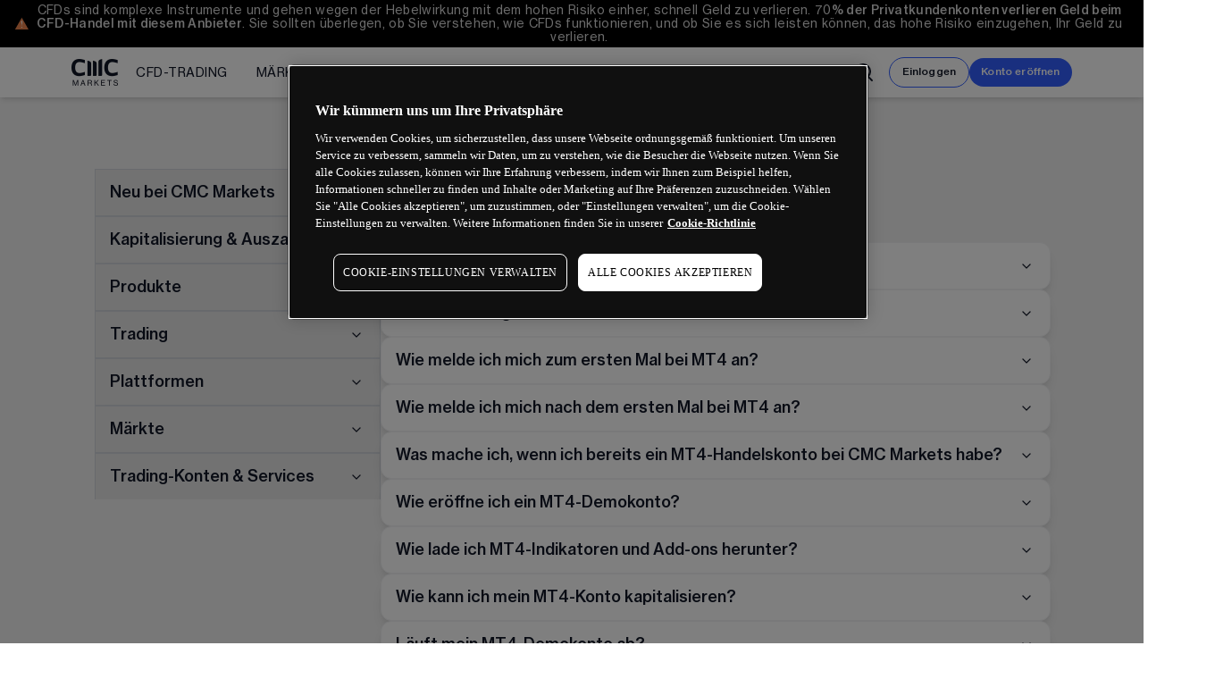

--- FILE ---
content_type: application/javascript; charset=utf-8
request_url: https://www.cmcmarkets.com/neptune/_next/static/chunks/40426.ee809bfed8968413.js
body_size: 644
content:
"use strict";(self.webpackChunkmain=self.webpackChunkmain||[]).push([[40426],{40426:function(e,a,n){n.r(a);var l=n(56549),t=n(79877),i=n(70978),s=n(83772),c=n(38595),r=n(98106),o=n(84622);a.default=e=>{let{data:a,debug:n,categories:d=a.fields.additionalSettings,...m}=e,{slug:h}=c.U1.get(),{isMobile:p,isDesktop:u}=(0,i.l)(),[f,x]=(0,r.useState)();return(0,r.useEffect)(()=>{window.addEventListener("Topic",e=>{x(e.detail.topicName)})},[]),(0,l.jsx)(l.Fragment,{children:(0,l.jsxs)("div",{className:"relative w-full shadow-lg",...m,children:[n,(0,l.jsx)("div",{className:"max-h-[calc(100vh-350px)] overflow-y-auto hide-scrollbar",children:d.map((e,a)=>{let n=u&&e.topics.some(e=>h.split("?")[0]===e.anchor);return(0,l.jsx)(o.default,{title:e.category,openByDefault:n,shouldAnimate:!1,content:(0,l.jsx)("div",{className:"flex flex-col gap-2 pl-4",children:e.topics.length&&e.topics.map((e,a)=>(0,l.jsx)("div",{className:"flex items-center gap-2",children:"click"!==e.anchor?(0,l.jsx)(t.A,{href:e.anchor,className:(0,s.cn)("no-underline",h.split("?")[0]===e.anchor&&"text-azure-100"),children:e.name}):(0,l.jsx)("div",{onClick:()=>{let a=new CustomEvent("Topic",{detail:{topicName:e.name}});console.log("Dispatching event:",e.name),window.dispatchEvent(a),x(e.name)},className:(0,s.cn)("cursor-pointer no-underline",f===e.name&&"text-azure-100"),children:e.name})},a))}),className:(0,s.cn)("rounded-none",p?"w-full":" border-b-[0.05px] border-solid border-gray-300"),theme:"white-85"},a)})})]})})}}}]);
//# sourceMappingURL=40426.ee809bfed8968413.js.map

--- FILE ---
content_type: application/javascript; charset=utf-8
request_url: https://www.cmcmarkets.com/neptune/_next/static/chunks/43020.23799e78588f3082.js
body_size: 1678
content:
"use strict";(self.webpackChunkmain=self.webpackChunkmain||[]).push([[43020],{43020:function(e,l,i){i.r(l);var n,t,s,d,a,o,u,r,c,m,v,h=i(56549),f=i(37040),x=i(39173),p=i(88995),w=i(37338),g=i(81687),j=i(70978),b=i(83772),y=i(18441),A=i(22839),E=i(88771),N=i(88121),k=i(98106),C=i(49980);let S=e=>e?Array.isArray(e)?e:[e]:[],V=e=>{let{setMobileDropdownOpen:l,slot1:i,theme:n,mobileDropdownOpen:t,mobileDropdownText:s,mobileNavMenuRef:d}=e,a=(0,k.useRef)(null),o=(0,p.A)(),[u,r]=(0,k.useState)(!1),[c,m]=(0,k.useState)(0),v=(0,g.A)(),f=(0,x.A)();(0,k.useEffect)(()=>{let e=document.getElementById("mega-menu-mobile-search");if(e&&r(!0),u){if(e){let l=o-e.offsetHeight;f?m(l):m(o)}}else m(o+8)},[u,o,f,v]);let w=S(i);return(0,h.jsx)("div",{id:"mobile-nav-menu",ref:d,style:{top:"".concat(c,"px")},className:(0,b.cn)("menu-scroll-links-mob pointer-events-auto fixed z-[40] flex justify-end  py-2 lg:hidden ",u?"right-0 w-fit transition-all duration-100 ease-in-out":"w-full"),children:(0,h.jsxs)("div",{ref:a,className:"relative lg:hidden",children:[(0,h.jsxs)("button",{onClick:()=>l(e=>!e),type:"button",className:"btn btn-sm max-w-[90vw] btn-azure-light btn-with-icon mr-3 cursor-pointer",children:[(0,h.jsx)("span",{className:"block whitespace-nowrap text-ellipsis overflow-hidden",children:s}),t?(0,h.jsx)(N.default,{size:20}):(0,h.jsx)(E.default,{size:20})]}),(0,h.jsx)("ul",{className:(0,b.cn)("absolute right-3 mt-2 flex max-h-[calc(100vh-300px)] w-[100vw] max-w-[325px] flex-col overflow-x-hidden overflow-y-scroll rounded-md bg-white text-left shadow-lg",t?"block":"hidden"),children:w.map((e,l)=>(0,k.isValidElement)(e)?(0,h.jsx)("div",{children:e},l):(0,h.jsx)(y.A,{theme:n,data:e},l))})]})})};l.default=e=>{let{displayName:l="nTemplate",data:i,debug:x,slot1:g=null!==(u=null==i?void 0:null===(n=i.fields)||void 0===n?void 0:n.slot1)&&void 0!==u?u:[],slot2:E=null!==(r=null==i?void 0:null===(t=i.fields)||void 0===t?void 0:t.slot2)&&void 0!==r?r:[],border:N=null!==(c=null==i?void 0:null===(s=i.fields)||void 0===s?void 0:s.border)&&void 0!==c&&c,swapSlots:z=null!==(m=null==i?void 0:null===(d=i.fields)||void 0===d?void 0:d.swapSlots)&&void 0!==m&&m,disableStickyNav:L=null!==(v=null==i?void 0:null===(a=i.fields)||void 0===a?void 0:a.disableStickyNav)&&void 0!==v&&v,theme:M=null==i?void 0:null===(o=i.fields)||void 0===o?void 0:o.theme,customBubbleText:R,...T}=e,{isMobile:D}=(0,j.l)(),H=(0,p.A)(),O=(0,k.useRef)(null),Z=(0,k.useRef)(null),B=(0,w.A)(f.Z.Menu),I=(0,w.A)(f.Z.Close),[q,F]=(0,k.useState)(!1),[G,J]=(0,k.useState)(R||B),[K,P]=(0,k.useState)(""),Q=A.A.getThemeClass(M);(0,k.useEffect)(()=>{J(q?I:K||(null!=R?R:B))},[q,K,R,I,B]),(0,k.useEffect)(()=>{let e=e=>{let{label:l}=e.detail;P(null==l?void 0:l.name.trim())};return window.addEventListener("HighlightedViewChanged",e),()=>{window.removeEventListener("HighlightedViewChanged",e)}},[]),(0,k.useEffect)(()=>{let e=e=>{var l,i;(null===(l=O.current)||void 0===l?void 0:l.contains(e.target))||(null===(i=Z.current)||void 0===i?void 0:i.contains(e.target))||(F(!1),J(K||"Menu"))};return document.addEventListener("mousedown",e),()=>{document.removeEventListener("mousedown",e)}},[K]);let U=S(g),W=S(E);return(0,h.jsxs)("section",{...T,className:(0,b.cn)("n-template theme-white-100",Q),children:[!L&&(0,h.jsx)(V,{setMobileDropdownOpen:F,slot1:g,theme:M,mobileDropdownOpen:q,mobileDropdownText:G,mobileNavMenuRef:Z}),(0,h.jsxs)("div",{className:(0,b.cn)("lg:main-xl-container relative"),children:[x,N&&(0,h.jsx)(C.A,{left:!0}),(0,h.jsxs)("div",{className:"h-min w-full gap-10 lg:flex",children:[(0,h.jsx)("div",{style:{top:"".concat(H+15,"px")},className:(0,b.cn)("sticky ml-auto hidden h-min w-full max-w-xs lg:block",z&&!D&&"order-2"),children:U.map((e,l)=>e?(0,k.isValidElement)(e)?(0,h.jsx)("div",{children:e},l):(0,h.jsx)(y.A,{theme:M,data:e},l):null)}),(0,h.jsxs)("div",{className:(0,b.cn)("relative w-full space-y-8 px-6 py-10 pb-10 lg:max-w-[70%] lg:p-0",z&&"order-1"),children:[W.map((e,l)=>e?(0,k.isValidElement)(e)?(0,h.jsx)("div",{children:e},l):(0,h.jsx)(y.A,{theme:M,data:e},(0,b.Tk)(e)?e.sys.id:l):null),L&&(0,h.jsx)("div",{className:"lg:hidden space-y-8",children:U.map((e,l)=>(0,k.isValidElement)(e)?(0,h.jsx)("div",{children:e},l):(0,h.jsx)(y.A,{theme:M,data:e},l))})]})]})]})]})}}}]);
//# sourceMappingURL=43020.23799e78588f3082.js.map

--- FILE ---
content_type: application/javascript; charset=utf-8
request_url: https://www.cmcmarkets.com/neptune/_next/static/chunks/60677.0270ac605aea578c.js
body_size: 891
content:
"use strict";(self.webpackChunkmain=self.webpackChunkmain||[]).push([[60677],{60677:function(e,n,d){d.r(n),d.d(n,{default:function(){return m}});var i,l,a,t=d(56549),s=d(38595),r=d(23390),c=d(49926),o=d(47588),u=d(98106),E=e=>{var n;let{data:d,debug:i,...l}=e,a=null==d?void 0:null===(n=d.sys)||void 0===n?void 0:n.id,{locale:E,isPreview:v}=s.U1.get(),[p,h]=(0,u.useState)(null);return(0,u.useEffect)(()=>{(async()=>{try{var e;let n=await fetch("/api/neptune/contentful/dids?didId=".concat(a,"&locale=").concat(E,"&content=").concat(v?"preview":"published"),{method:"GET",headers:{"Content-Type":"application/json"}}),d=(await n.json()).did;d&&h(null==d?void 0:null===(e=d.fields)||void 0===e?void 0:e.value)}catch(e){console.log(e)}})()},[]),(0,t.jsx)("span",{className:"min-w-[4ch]",children:p?(0,c.i)(p,{renderNode:{[o.BLOCKS.PARAGRAPH]:(e,n)=>(0,t.jsxs)("span",{className:"relative h-min max-h-min","data-client-side":!0,...l,children:[i&&(0,t.jsx)(r.J,{data:d}),n]})}}):"XX"})},v=d(44188),p=d(83772),h=d(28557),N=d(22839),m=e=>{let{displayName:n="nDid",data:d,id:s,debug:u,value:m=null==d?void 0:null===(i=d.fields)||void 0===i?void 0:i.value,clientSide:x=null!==(a=null==d?void 0:null===(l=d.fields)||void 0===l?void 0:l.clientSide)&&void 0!==a&&a,className:f,...j}=e;try{if(!m)return(0,t.jsx)(t.Fragment,{});if(x)return(0,t.jsx)(E,{data:d,debug:u,...j});return(0,t.jsxs)("span",{onClick:()=>N.A.editField(d,"value"),...j,"data-server-side":!0,"component-display":"inline",suppressHydrationWarning:!0,className:(0,p.cn)("n-did relative inline max-w-fit group max-h-min","level-".concat(null==d?void 0:d.fields.depth)),ref:s,children:[u&&(0,t.jsx)(r.J,{data:d}),(0,c.i)(m,{renderNode:{[o.BLOCKS.PARAGRAPH]:(e,n)=>(0,t.jsx)("span",{children:n}),[o.INLINES.HYPERLINK]:(e,n)=>(0,t.jsx)(v.cV.Hyperlink,{node:e,children:n}),[o.INLINES.ENTRY_HYPERLINK]:(e,n)=>(0,t.jsx)(v.cV.EntryHyperlink,{node:e,children:n}),[o.INLINES.ASSET_HYPERLINK]:(e,n)=>(0,t.jsx)(v.cV.AssetHyperlink,{node:e,children:n}),[o.INLINES.EMBEDDED_ENTRY]:e=>(0,t.jsx)(v.cV.EmbeddedEntry,{node:e}),[o.BLOCKS.EMBEDDED_ENTRY]:e=>(0,t.jsx)(v.eB.EmbeddedEntry,{node:e}),[o.BLOCKS.EMBEDDED_ASSET]:e=>(0,t.jsx)(v.eB.EmbeddedAsset,{node:e})}})]})}catch(e){return(0,t.jsx)(h.O,{error:e,data:d})}}}}]);
//# sourceMappingURL=60677.0270ac605aea578c.js.map